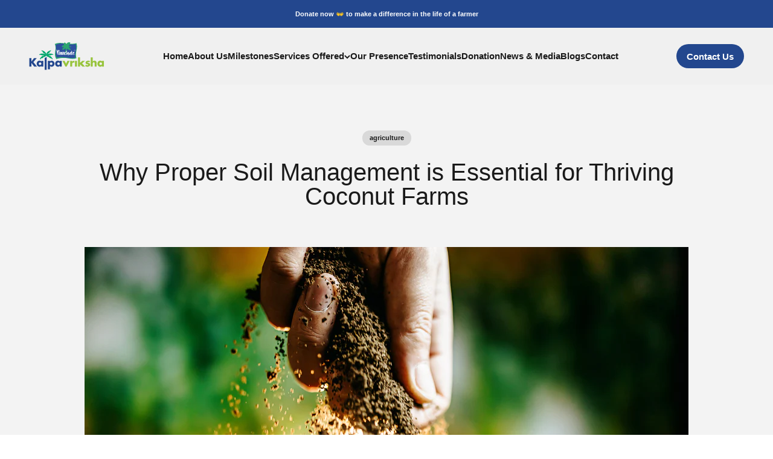

--- FILE ---
content_type: text/css
request_url: https://parachutekalpavriksha.org/cdn/shop/t/8/assets/custom-jtpl.css?v=59176366683237324781699349017
body_size: 2024
content:
.panel-list__wrapper .panel{display:block}.tab_amount_section input[value=other]+label{width:100%;grid-column:1/ 3}#donate-popup.zt-overlay{margin-top:0}.prose.custom_jtpl_new_donation{bottom:-37px!important;position:absolute;width:500px!important;z-index:9;left:50%;transform:translate(-50%);background-color:#fff!important;border-radius:30px 20px 30px 30px;margin:0!important;box-shadow:0 4px 30px #00000026!important;padding-top:30px;padding-bottom:30px}.prose.custom_jtpl_new_donation p{margin-top:-24px}div#tab_preview_1{margin-top:0}.donation-icon img{margin-block:16px!important}.custom_jtpl_new_donationp .h1{line-height:12px!important;margin-bottom:0!important;padding:0!important}.panel,#preview_container.fontpreview{border-radius:30px 20px 30px 30px;padding-top:0!important}.prose.custom_jtpl_new_donation p.h1{margin-bottom:0;margin-top:0}.tab_amount_section [for=click_tab_1]{width:100%;grid-column:1/ 3}.tab_amount_section label{margin:0!important}.panel input[type=number]{height:45px;cursor:pointer;border:.76px solid #D0D0D0!important;border-radius:12.23px!important;color:#6f6f6f;font-weight:600;width:100%!important;padding:12px!important;margin-bottom:0!important}#preview_container.fontpreview{box-shadow:none;margin-bottom:0;padding-bottom:0}.price-slider{padding:0!important}.price-slider{background:transparent!important}form[name=tabform]{display:none!important}div#preview_container,div#tab_preview_0{margin-top:0}.easy_donation_ztpl{display:none}.panel{padding-top:0;margin-top:0!important}.container_for_dektop p.h1{word-wrap:break-word;color:#23478e;font-family:Poppins;font-weight:700;font-size:24.45px;line-height:36.68px;margin-bottom:15px}.container_for_dektop .prose img{display:flex!important;gap:3px;padding:0;flex-direction:column;text-align:center;align-items:center;margin:0 auto}.container_for_dektop p{color:#616161;font-size:12.23px;line-height:19.87px;font-weight:400}.custom-donate-title-jtpl,.custom-donate-description-jtpl,.easy_donation_title,.easy_donation_ztpl #ztpl-product-image{display:none!important}.js [reveal-js],.js [reveal-on-scroll=true]{opacity:1!important}.custom-blog-post-jtpl{display:flex;justify-content:space-between;align-items:center}.el-video-wrapper .swiper-slide img,.main-section-jtpl .swiper-slide img{object-fit:cover}.custom-blog-post-jtpl h2{font-weight:700;font-size:18px;line-height:1.2;padding-top:20px;font-family:var(--heading-font-family);font-weight:var(--heading-font-weight)}.custom-blog-post-jtpl li{padding:20px}.price-slider:hover{background-color:#fff!important}.accordion h3{display:none}.accordion:after{content:none!important}.display_description{width:64%!important;margin-bottom:35px!important}input.btn.button.frontbutton{background:#23478e;margin:30px auto 0;width:46%;text-align:center;display:grid}.tab_amount_section input[type=radio]:checked+label{background-color:#98c43d!important;border-color:#a7cb5b!important;color:#fff}.custom-blog-post-jtpl p{padding-top:10px}.custom-blog-post-jtpl li.swiper-slide{border-radius:8px;background:#fff;height:inherit;padding:0;margin:20px;box-shadow:0 3px 10px #0003;border:10px solid #fff;display:flex;flex-direction:column;justify-content:space-between;width:416px!important}.custom_video_popop_jtpl{overflow:hidden}.card--product+.card-information .price{justify-content:center!important}.narrow-container{max-width:1270px;margin:0 0 0 auto}.slick-slider .slick-list{padding-left:0!important}.main-section-jtpl.section{padding-top:0}.custom_text_section_jtpl li{padding-left:0!important;margin:10px 0}.custom-blog-post-jtpl .slick-track{display:flex!important}span.custom-learn-more-jtpl{border:2px solid #23478e;padding:8px 25px;border-radius:50px;color:#23478e;font-weight:600}h3.custom-title-jtpl{color:#23478e;font-family:var(--heading-font-family);font-weight:var(--heading-font-weight)}.video_title_jtpl{font-size:20px;font-family:var(--heading-font-family);font-weight:var(--heading-font-weight);padding:20px}span.el-video__play-icon svg{width:75px!important;height:75px!important}.custom_our_services .rich-text__wrapper,.custom_video_section .rich-text__wrapper{max-width:650px;width:100%}.el-video-wrapper .swiper-slide{height:auto;margin:20px;max-width:416px!important}.tab_amount_section{position:relative;display:grid;grid-template-columns:repeat(2,1fr);gap:0;grid-gap:10px;grid-column-gap:10px;margin-bottom:10px!important}.tab_amount_section label{border:.76px solid #D0D0D0!important;border-radius:12.23px!important;color:#6f6f6f;font-weight:600;height:50px;display:flex!important;align-items:center}.panel input[type=number]{height:45px;cursor:pointer;border:.76px solid #D0D0D0!important;border-radius:12.23px!important;color:#6f6f6f;font-weight:600;width:100%!important;padding:12px!important;margin-bottom:22px!important;margin:0 5px;height:50px!important}.panel input[type=number]{height:45px;cursor:pointer;border:.76px solid #D0D0D0!important;border-radius:12.23px!important;color:#6f6f6f;font-weight:600;width:100%!important;padding:12px!important;margin-bottom:22px!important}.el-video-container{margin:20px auto;width:100%;font-family:Helvetica,Arial,sans-serif;outline:9px solid #fff;border-radius:8px;background:#fff}img.el-video__bg,.el-video.el-video-body-js{border-radius:8px}.el-video-wrapper{display:flex;padding-top:3.5rem;position:relative}.custom_our_services{padding:3.5rem 0}.custom_slider_image_jtpl a{display:flex;flex-direction:column}.el-video,.el-video-popup__box{position:relative;width:100%;height:320px;padding-bottom:56.25%;background-color:#000}.custom_video_section .rich-text__wrapper{padding-top:3.5rem}.el-video__link{position:absolute;top:0;left:0;width:100%;height:100%}.el-video__bg,.el-video iframe,.el-video-popup__box iframe{position:absolute;top:0;left:0;width:100%;height:100%;border:none}.el-video__play-icon{position:absolute;top:50%;left:50%;z-index:1;padding:0;width:100px;height:50px;border:none;background-color:transparent;transform:translate(-50%,-50%);cursor:pointer;display:inline-block;color:#fff;font-size:20px;border-radius:6px;border:rgba(110,50,92,.1);transition:all .1s ease .1s;display:block;text-align:center;line-height:50px}.el-video__button{position:absolute;top:0%;right:0;z-index:1;padding:0;width:30px;height:30px;border:none;border-radius:50%;background-color:transparent;transform:translate(50%,-50%);cursor:pointer;display:none;background:#f00c;line-height:30px;text-align:center;color:#fff;font-size:30px;border:rgba(255,0,0,.1);transition:all .1s ease .1s}.el-video__button:hover{box-shadow:0 0 10px 1px #0000001a;cursor:pointer}.el-video__button:focus{outline:none;box-shadow:0 0 10px 1px #0000001a}.el-video__button:before{content:"";width:20px;height:2px;background:#fff;transform:rotate(45deg);position:absolute;left:0;right:0;top:0;bottom:0;margin:auto}.el-video__button:after{content:"";width:20px;height:2px;background:#fff;transform:rotate(-45deg);position:absolute;left:0;right:0;top:0;bottom:0;margin:auto}.el-video-overlay_popup{display:none;position:fixed;z-index:1000;top:0;left:0;right:0;margin:auto;width:100%;max-width:100%;height:100%;background:#000000b3}.el-video-popup{display:none;position:absolute;z-index:1000;width:90%;max-width:800px;padding:15px;top:58%;left:50%;transform:translate(-50%,-50%)}.main-section-jtpl.section img{width:100%}.el-video-wrapper .swiper-slide img,.main-section-jtpl .swiper-slide img{display:block;aspect-ratio:3/2}.el-video-wrapper,.main-section-jtpl{padding-right:0}.header__wrapper{display:grid;grid-template-columns:auto;justify-content:space-between}label[for=click_tab_0]{grid-column:1 / span 2!important}.custom-donate-description-jtpl{color:#616161;font-size:12.23px;line-height:19.87px;font-weight:400}.custom-donate-button-jtpl{background:#23478e;color:#fff;border-radius:24px;width:fit-content;text-align:center;height:40px;line-height:normal;padding:11px 17px;font-weight:700;display:flex;align-items:center}.panel input[type=number]:focus{outline:none}.custom_video_section span.swiper-button-prev{left:44px}.el-video-container:focus{outline:9px solid #fff!important}.custom-blog-post-jtpl .swiper-button-next,.custom-blog-post-jtpl .swiper-button-prev{position:absolute;top:50%;width:40px;height:40px;margin-top:-77px;z-index:10;cursor:pointer;-moz-background-size:27px 44px;-webkit-background-size:27px 44px;background-size:27px 44px;background-position:center;background-repeat:no-repeat;right:12px}.custom_video_section .swiper-button-next,.custom_video_section .swiper-button-prev{position:absolute;top:50%;width:40px;height:40px;margin-top:-69px;z-index:10;cursor:pointer;-moz-background-size:27px 44px;-webkit-background-size:27px 44px;background-size:27px 44px;background-position:center;background-repeat:no-repeat;right:12px}.el-video-wrapper .slick-next.slick-arrow,.el-video-wrapper .slick-prev.slick-arrow{display:block!important}.el-video-wrapper .slick-next.slick-arrow,.el-video-wrapper .slick-prev.slick-arrow,.main-section-jtpl .slick-next.slick-arrow,.main-section-jtpl .slick-prev.slick-arrow{height:40px;width:40px;top:46%;position:absolute;z-index:9}.main-section-jtpl .slick-next.slick-arrow,.main-section-jtpl .slick-prev.slick-arrow{height:40px;width:40px;top:50%;position:absolute;z-index:9}.el-video-wrapper .slick-next.slick-arrow{right:0}.custom-blog-post-jtpl .slick-next.slick-arrow,.custom-blog-post-jtpl .slick-prev.slick-arrow{height:40px!important;width:40px!important;top:50%;position:absolute;z-index:9}.custom-blog-post-jtpl .slick-arrow img{width:auto!important}.custom-blog-post-jtpl .slick-next.slick-arrow{right:0}#preview_container.accordion:after{bottom:30px!important}.custom-blog-post-jtpl .swiper-button-next,.custom-blog-post-jtpl .swiper-button-prev,.custom_video_section .swiper-button-next,.custom_video_section .swiper-button-prev{display:none}#shopify-section-template--21471825822015__d9d6c186-d139-422d-8dba-dcbe8ebd42da{overflow:hidden}.custom_feature_slider .v-stack.gap-4.text-center{text-align:left!important}.custom_feature_slider button.button.button--lg.button--outline{border:2px solid #23478e;padding:9px 25px;border-radius:50px;color:#23478e;font-weight:600;box-shadow:none;display:flex;align-items:center;line-height:inherit}.custom_text_section_jtpl_fearture{margin:6px 0!important;padding:20px 0}.custom_feature_slider a.button.button--lg.button--outline{border:2px solid #23478e;padding:9px 25px;border-radius:50px;color:#23478e;font-weight:600;box-shadow:none;display:flex;align-items:center;line-height:inherit;width:fit-content}@media only screen and (max-width:1000px) and (max-height: 640px) and (orientation: landscape){.el-video-popup{width:70%}}@media screen and (min-width: 1150px){.header__link-list{gap:20px}}@media screen and (max-width: 1150px){.donation_image_wraper img{height:540px}.donation-icon img{height:100%!important}}@media screen and (max-width: 1280px){.custom-blog-post-jtpl li.swiper-slide{width:30%!important}}@media only screen and (max-width:768px){.el-video-wrapper{padding-top:30px}.custom-blog-post-jtpl .swiper-button-next,.custom-blog-post-jtpl .swiper-button-prev,.custom_video_section .swiper-button-next,.custom_video_section .swiper-button-prev{display:block}.custom-blog-post-jtpl,.custom_video_section{padding-left:20px;padding-right:20px}.custom_our_services{padding-top:30px;padding-bottom:0!important}.el-video-wrapper .swiper-slide{height:inherit;max-width:100%!important;margin:20px 0}.custom_video_section span.swiper-button-next{right:-8px!important}.custom_video_section span.swiper-button-prev{left:-13px}.custom-blog-post-jtpl .swiper-button-next,.custom-blog-post-jtpl .swiper-button-prev,.custom_video_section .swiper-button-next,.custom_video_section .swiper-button-prev{top:46%}.custom_video_section .swiper-button-next,.custom_video_section .swiper-button-prev{top:42%;margin-top:0!important}.shopify-section.index-section+.shopify-section{overflow:hidden}.el-video-wrapper{overflow:inherit}.el-video-container{margin:20px auto;width:100%;font-family:Helvetica,Arial,sans-serif;outline:none;border-radius:8px;background:#fff;border:9px solid #fff}.custom-blog-post-jtpl li.swiper-slide{margin:20px 0}.panel{padding:0!important}.el-video-wrapper .slick-next.slick-arrow,.el-video-wrapper .slick-prev.slick-arrow{display:block!important}.prose.custom_jtpl_new_donation{bottom:-18px!important;position:absolute;width:91%!important;z-index:9;left:50%;transform:translate(-50%);background-color:#fff!important;border-radius:30px 20px 30px 30px;margin:0!important;box-shadow:0 4px 30px #00000026!important}.panel{padding:0 15px 16px 14px!important}.custom-donation-banner-image img{height:540px}.main-section-jtpl .slick-next.slick-arrow,.main-section-jtpl .slick-prev.slick-arrow{display:block!important}.custom_video_section .swiper-button-next,.custom_video_section .swiper-button-prev{top:42%}.el-video-wrapper .slick-prev.slick-arrow{position:absolute;top:50%;left:9px;z-index:9}.slick-arrow{cursor:pointer}.main-section-jtpl .slick-prev.slick-arrow{position:absolute;top:28%;left:9px;z-index:9}.el-video-wrapper .slick-next.slick-arrow{position:absolute;top:50%;right:9px;z-index:9}.main-section-jtpl .slick-next.slick-arrow{position:absolute;top:28%;right:9px;z-index:9}.el-video-wrapper,.main-section-jtpl{padding-left:20px}.custom_heading_section{padding:0 20px}.article-banner__content.text-custom h1{font-size:24px;width:100%}.header__wrapper{display:grid;grid-template-columns:1fr 1fr auto;align-items:center}.custom-donate-button-jtpl{background:#23478e;color:#fff;border-radius:24px;width:fit-content;text-align:center;height:35px;line-height:normal;padding:9px 17px;font-weight:700;font-size:12px}.el-video-wrapper,.main-section-jtpl{padding-left:0}.custom-blog-post-jtpl li.swiper-slide{width:100%!important;height:auto}}
/*# sourceMappingURL=/cdn/shop/t/8/assets/custom-jtpl.css.map?v=59176366683237324781699349017 */


--- FILE ---
content_type: image/svg+xml
request_url: https://parachutekalpavriksha.org/cdn/shop/files/Frame.svg?v=1689230554&width=141
body_size: 5214
content:
<svg width="141" height="52" viewBox="0 0 141 52" fill="none" xmlns="http://www.w3.org/2000/svg">
<g clip-path="url(#clip0_357_8)">
<path d="M69.1951 40.2306L71.7344 34.7792H75.9491L70.3993 45.4199H67.991L62.415 34.7792H66.6297L69.1951 40.2306Z" fill="#98C43D"/>
<path d="M80.6349 36.509H80.6872C81.0537 35.88 81.5249 35.4082 82.127 35.0937C82.7291 34.7792 83.3836 34.6482 84.1165 34.6482L84.8495 34.6219V38.265C84.7972 38.2388 84.7448 38.2388 84.6925 38.2126C84.6401 38.1863 84.5878 38.1601 84.5354 38.1601C84.326 38.0815 84.1166 38.0291 83.9071 38.0029C83.6977 37.9767 83.4883 37.9505 83.2527 37.9505C82.2056 37.9505 81.4987 38.265 81.1584 38.8678C80.8181 39.4706 80.6349 40.2568 80.6349 41.1479V45.42H76.8652V34.7792H80.6349V36.509Z" fill="#98C43D"/>
<path d="M89.7189 45.4199H85.9492V34.7792H89.7189V45.4199Z" fill="#98C43D"/>
<path d="M95.4524 38.6057L99.3791 34.7792H104.536L99.2221 39.7065L104.877 45.42H99.5886L95.4786 41.0955V45.42H91.709V28.2008H95.4786V38.6057H95.4524Z" fill="#98C43D"/>
<path d="M113.986 35.0937L112.73 37.5049C112.572 37.4263 112.389 37.3477 112.18 37.2691C111.97 37.1904 111.787 37.138 111.578 37.1118C111.421 37.0856 111.29 37.0594 111.133 37.0332C110.976 37.007 110.845 37.007 110.714 37.007C110.635 37.007 110.583 37.007 110.504 37.007C110.426 37.007 110.347 37.0332 110.295 37.0594C110.112 37.1118 109.928 37.1642 109.771 37.2691C109.614 37.3739 109.536 37.5311 109.536 37.7146C109.536 37.9505 109.641 38.1339 109.824 38.2388C110.033 38.3436 110.243 38.4485 110.504 38.5009C110.635 38.5533 110.766 38.5795 110.897 38.6057C111.028 38.6319 111.133 38.6319 111.237 38.6581C112.127 38.8416 112.86 39.1561 113.436 39.6279C114.012 40.0996 114.326 40.8335 114.326 41.8032C114.326 43.166 113.829 44.1358 112.834 44.7648C111.839 45.3676 110.74 45.7083 109.536 45.7607C109.483 45.7607 109.457 45.7607 109.431 45.7607C109.405 45.7607 109.353 45.7607 109.326 45.7607C108.567 45.7607 107.834 45.6559 107.101 45.4462C106.368 45.2365 105.688 44.9482 105.033 44.5551L106.394 41.908C106.63 42.0915 106.892 42.2487 107.206 42.406C107.52 42.5632 107.808 42.6681 108.148 42.7991C108.358 42.8777 108.593 42.9302 108.803 42.9564C109.012 43.0088 109.222 43.0088 109.405 43.0088C109.457 43.0088 109.51 43.0088 109.588 43.0088C109.641 43.0088 109.719 42.9826 109.798 42.9826C110.007 42.9302 110.19 42.8515 110.347 42.7205C110.504 42.5894 110.583 42.4322 110.583 42.1963C110.583 41.8818 110.426 41.6721 110.138 41.5411C109.85 41.41 109.51 41.3052 109.091 41.2266C108.934 41.2004 108.803 41.1742 108.646 41.1218C108.489 41.0955 108.358 41.0431 108.201 41.0169C107.599 40.8597 107.075 40.5976 106.578 40.2307C106.08 39.8637 105.845 39.1823 105.845 38.2388C105.845 36.9546 106.316 36.011 107.285 35.4082C108.227 34.8054 109.274 34.4909 110.426 34.4647C110.452 34.4647 110.478 34.4647 110.504 34.4647C110.531 34.4647 110.531 34.4647 110.557 34.4647C111.159 34.4647 111.761 34.5171 112.337 34.622C112.86 34.7006 113.436 34.8841 113.986 35.0937Z" fill="#98C43D"/>
<path d="M119.09 28.2008V36.1159H119.143C119.588 35.5393 120.085 35.1199 120.635 34.8578C121.185 34.5695 121.813 34.4385 122.546 34.4385C123.907 34.4385 124.902 34.8578 125.556 35.6703C126.211 36.4828 126.551 37.5836 126.551 38.9202V45.42H122.781V39.9685C122.781 39.9161 122.781 39.8899 122.781 39.8637C122.781 39.2609 122.677 38.7105 122.493 38.2126C122.284 37.7146 121.839 37.4525 121.106 37.4525C120.399 37.4525 119.876 37.7146 119.588 38.2126C119.3 38.7105 119.143 39.2609 119.143 39.8637C119.143 39.8899 119.143 39.9161 119.143 39.9423C119.143 39.9685 119.143 39.9686 119.143 39.9948V45.42H115.373V28.2008H119.09Z" fill="#98C43D"/>
<path d="M140.215 45.42H136.446V44.2406H136.393C136.079 44.7386 135.686 45.1055 135.163 45.3414C134.639 45.5773 134.09 45.7083 133.514 45.7345C133.461 45.7608 133.409 45.7608 133.357 45.7608C133.304 45.7608 133.252 45.7608 133.2 45.7608C131.629 45.7608 130.346 45.1842 129.325 44.0572C128.33 42.9302 127.833 41.6198 127.833 40.0734C127.833 38.5533 128.33 37.2167 129.325 36.0897C130.32 34.9627 131.603 34.4124 133.173 34.4124C133.252 34.4124 133.304 34.4124 133.383 34.4124C133.461 34.4124 133.514 34.4124 133.592 34.4386C134.142 34.491 134.665 34.622 135.189 34.8317C135.713 35.0676 136.131 35.3821 136.472 35.8014V34.7531H140.241V45.42H140.215ZM132.362 38.4223C131.943 38.8941 131.707 39.4706 131.707 40.0997C131.707 40.7811 131.917 41.3577 132.362 41.8032C132.781 42.2488 133.383 42.4847 134.142 42.4847C134.927 42.4847 135.503 42.2488 135.922 41.8032C136.341 41.3577 136.55 40.7811 136.55 40.0997C136.55 39.4444 136.341 38.8941 135.922 38.3961C135.503 37.9243 134.901 37.6885 134.142 37.6885C133.383 37.7147 132.807 37.9505 132.362 38.4223Z" fill="#98C43D"/>
<path d="M9.22106 29.7472H14.2472L8.04305 37.1643L14.8232 45.3938H9.56137L4.32577 38.6058H4.27341V45.3938H0.21582V29.7472H4.27341V36.1946H4.32577L9.22106 29.7472Z" fill="#23478E"/>
<path d="M32.9122 51.5792H29.1426V29.4328L32.9122 27.4147V51.5792Z" fill="#23478E"/>
<path d="M26.6302 45.3939H22.8606V44.2145H22.8083C22.4941 44.7125 22.1015 45.0794 21.5779 45.3153C21.0543 45.5512 20.5046 45.6822 19.9287 45.7084C19.8763 45.7346 19.824 45.7346 19.7716 45.7346C19.7193 45.7346 19.6669 45.7346 19.6145 45.7346C18.0439 45.7346 16.7611 45.158 15.7402 44.0311C14.7454 42.9041 14.248 41.5936 14.248 40.0473C14.248 38.5272 14.7454 37.1906 15.7402 36.0636C16.735 34.9366 18.0177 34.3862 19.5884 34.3862C19.6669 34.3862 19.7193 34.3862 19.7978 34.3862C19.8763 34.3862 19.9287 34.3862 20.0072 34.4124C20.5569 34.4649 21.0805 34.5959 21.6041 34.8056C22.1276 35.0415 22.5465 35.356 22.8868 35.7753V34.7269H26.6564V45.3939H26.6302ZM18.7768 38.4224C18.358 38.8941 18.1224 39.4707 18.1224 40.0997C18.1224 40.7812 18.3318 41.3578 18.7768 41.8033C19.1957 42.2489 19.7978 42.4847 20.5569 42.4847C21.3423 42.4847 21.9182 42.2489 22.3371 41.8033C22.7559 41.3578 22.9653 40.7812 22.9653 40.0997C22.9653 39.4445 22.7559 38.8941 22.3371 38.3962C21.9182 37.9244 21.3161 37.6885 20.5569 37.6885C19.7978 37.6885 19.1957 37.9506 18.7768 38.4224Z" fill="#23478E"/>
<path d="M61.1312 45.3939H57.3616V44.2145H57.3092C56.9951 44.7125 56.6024 45.0794 56.0789 45.3153C55.5553 45.5512 55.0056 45.6822 54.4297 45.7084C54.3773 45.7346 54.3249 45.7346 54.2726 45.7346C54.2202 45.7346 54.1679 45.7346 54.1155 45.7346C52.5448 45.7346 51.2621 45.158 50.2412 44.0311C49.2464 42.9041 48.749 41.5936 48.749 40.0473C48.749 38.5272 49.2464 37.1906 50.2412 36.0636C51.2359 34.9366 52.5187 34.3862 54.0893 34.3862C54.1679 34.3862 54.2202 34.3862 54.2988 34.3862C54.3773 34.3862 54.4297 34.3862 54.5082 34.4124C55.0579 34.4649 55.5815 34.5959 56.105 34.8056C56.6286 35.0415 57.0475 35.356 57.3878 35.7753V34.7269H61.1574V45.3939H61.1312ZM53.304 38.4224C52.8852 38.8941 52.6495 39.4707 52.6495 40.0997C52.6495 40.7812 52.859 41.3578 53.304 41.8033C53.7228 42.2489 54.3249 42.4847 55.0841 42.4847C55.8694 42.4847 56.4454 42.2489 56.8642 41.8033C57.2831 41.3578 57.4925 40.7812 57.4925 40.0997C57.4925 39.4445 57.2831 38.8941 56.8642 38.3962C56.4454 37.9244 55.8433 37.6885 55.0841 37.6885C54.3249 37.6885 53.7228 37.9506 53.304 38.4224Z" fill="#23478E"/>
<path d="M39.0372 35.9587H39.0896C39.4037 35.487 39.8226 35.0938 40.3723 34.8579C40.922 34.5959 41.4718 34.4648 42.0477 34.4386C42.1 34.4386 42.1262 34.4386 42.1786 34.4386C42.2309 34.4386 42.2571 34.4386 42.3095 34.4386C43.9063 34.4386 45.189 35.0152 46.1838 36.1422C47.1786 37.2954 47.676 38.6058 47.676 40.1259C47.676 41.6722 47.1786 42.9827 46.1838 44.0834C45.189 45.1842 43.9063 45.7346 42.3356 45.7346C42.2833 45.7346 42.2309 45.7346 42.1786 45.7346C42.1262 45.7346 42.0739 45.7346 42.0215 45.7346C41.4718 45.6822 40.922 45.5773 40.3985 45.3415C39.8749 45.1318 39.4037 44.8173 39.0372 44.3717V50.688H35.2676V34.7269H39.0372V35.9587ZM39.5608 38.4223C39.1419 38.8941 38.9063 39.4707 38.9063 40.0997C38.9063 40.7811 39.1157 41.3315 39.5608 41.8033C39.9796 42.2488 40.5817 42.4847 41.3409 42.4847C42.1262 42.4847 42.7021 42.2488 43.121 41.8033C43.5398 41.3577 43.7493 40.7811 43.7493 40.0997C43.7493 39.4445 43.5398 38.8941 43.121 38.3961C42.7021 37.9244 42.1 37.6885 41.3409 37.6885C40.5817 37.6885 39.9796 37.9506 39.5608 38.4223Z" fill="#23478E"/>
<path d="M26.7865 26.7332L28.2001 27.8078L32.2054 25.3966C32.2054 25.3966 28.0954 23.4309 24.7185 25.8421C24.7185 25.8421 20.7918 28.2533 20.085 32.0798L22.4933 30.8218V29.3017L23.3834 30.3762L27.0483 28.4106L26.7865 26.7332Z" fill="#00A76D"/>
<path d="M26.9702 23.0639L27.4414 24.7937L32.0749 25.3441C32.0749 25.3441 30.033 21.2817 25.8707 21.1245C25.8707 21.1245 21.2895 20.6265 18.3838 23.2212L21.0539 23.693L21.9702 22.4874L22.0225 23.8764L26.1325 24.5841L26.9702 23.0639Z" fill="#00A76D"/>
<path d="M29.6141 20.4693L28.9073 22.1204L32.1795 25.4489C32.1795 25.4489 33.1219 20.9934 29.9806 18.2677C29.9806 18.2677 26.7083 15.0178 22.834 15.2275L24.6141 17.2718L26.0801 16.9049L25.2424 18.0318L28.0172 21.1245L29.6141 20.4693Z" fill="#00A76D"/>
<path d="M37.5985 26.7332L36.1849 27.8078L32.1797 25.3966C32.1797 25.3966 36.2896 23.4309 39.6666 25.8421C39.6666 25.8421 43.5933 28.2533 44.3001 32.0798L41.8917 30.8218V29.3017L41.0017 30.3762L37.3368 28.4106L37.5985 26.7332Z" fill="#00A76D"/>
<path d="M37.4407 23.0639L36.9694 24.7937L32.3359 25.3441C32.3359 25.3441 34.3778 21.2817 38.5401 21.1245C38.5401 21.1245 43.1213 20.6265 46.027 23.2212L43.3569 23.693L42.4407 22.4874L42.3883 23.8764L38.3045 24.5578L37.4407 23.0639Z" fill="#00A76D"/>
<path d="M34.7712 20.4693L35.478 22.1204L32.2058 25.4489C32.2058 25.4489 31.2634 20.9934 34.4047 18.2677C34.4047 18.2677 37.677 15.0178 41.5513 15.2275L39.7712 17.2718L38.3052 16.9049L39.1429 18.0318L36.3681 21.1245L34.7712 20.4693Z" fill="#00A76D"/>
<path fill-rule="evenodd" clip-rule="evenodd" d="M48.1738 3.25013C50.6869 1.73002 55.2681 1.20585 58.1215 1.20585C60.5298 1.20585 62.9906 1.41552 65.3728 1.83486C65.6084 1.41552 66.2105 0.367167 66.7079 0.367167C67.2576 0.367167 69.5613 2.69975 70.0586 3.1453C70.844 1.31068 72.755 0.000244141 74.7445 0.000244141C75.5299 0.000244141 76.289 0.183706 77.022 0.445793C76.9958 1.25827 76.9435 2.14936 76.5246 2.857L78.1477 2.88321C81.6817 2.88321 85.2943 2.62112 88.7236 1.67761C89.2471 3.7481 89.6922 5.94964 89.6922 8.07255C89.6922 12.8688 87.8073 17.1408 87.8073 21.9632C87.8073 23.8764 87.9644 28.0961 88.7236 29.7734C86.6817 30.6121 84.3257 30.979 82.1267 30.979C76.6031 30.979 71.2628 29.2755 65.6869 29.2755C60.9487 29.2755 55.4513 29.7472 50.9749 31.3722C49.2995 28.9609 48.488 25.4228 48.488 22.5398C48.488 18.5036 49.6398 14.6247 49.6398 10.5362C49.6398 8.38705 49.1686 5.18958 48.1738 3.25013Z" fill="#2BA56F" stroke="#2BA56F" stroke-width="0.00516202" stroke-miterlimit="3.8637"/>
<path fill-rule="evenodd" clip-rule="evenodd" d="M49.7441 4.97995C52.4667 2.98808 57.5714 2.22803 60.8698 2.22803C62.2834 2.22803 63.7232 2.33286 65.1368 2.51632C64.9536 2.83083 64.8489 3.25017 64.8489 3.61709C64.8489 4.2461 65.1368 4.77028 65.6604 5.1372C64.43 5.11099 61.2886 6.44764 61.2886 7.86292C61.2886 8.46572 61.5504 9.25198 62.3358 9.25198C63.0426 9.25198 63.6708 8.78022 64.3777 8.78022H65.2153C64.6133 10.6935 62.1525 11.1128 62.1525 13.2357L63.0426 14.3365C64.1159 14.3365 67.5714 11.7418 68.7232 11.1652C68.4091 13.6813 68.0426 16.1973 68.0426 18.7134C68.0426 20.7052 68.1735 22.7757 68.8017 24.689C68.985 24.7676 68.985 24.1124 69.0112 23.9289L69.0635 22.4088L69.2468 20.8363C69.5085 19.2375 70.7651 13.1571 71.3672 11.8991C72.5714 12.8426 75.0321 14.5986 76.6028 14.5986C77.1787 14.5986 77.7284 14.5199 78.2782 14.3103C77.7546 12.3708 75.608 10.7197 74.3253 9.27819C74.9274 8.7016 76.9693 8.72781 77.8855 8.72781C78.3305 8.72781 78.9326 8.80643 78.9326 8.15121C78.9326 6.99803 74.5347 7.33874 73.7232 7.57462C77.7284 3.40742 71.4981 3.95781 81.5242 3.95781C83.4614 3.95781 85.451 3.69572 87.3881 3.43363C87.9117 5.74 88.2782 8.125 88.2782 10.4838C88.2782 14.9655 86.3934 19.2375 86.3934 23.7716C86.3934 25.3704 86.3672 27.1526 86.9431 28.6465C84.9012 29.4065 82.3096 29.59 80.1368 29.59C73.697 29.59 67.3881 27.703 60.8698 27.703C57.807 27.703 54.6133 27.9388 51.6551 28.8299C50.3724 26.576 50.0059 22.304 50.0059 19.7355C50.0059 17.2719 50.4771 14.8345 50.4771 12.3446C50.5033 9.82857 50.3462 7.46978 49.7441 4.97995Z" fill="#2E4F9E" stroke="#2E4F9E" stroke-width="0.00774391" stroke-miterlimit="3.8637"/>
<path fill-rule="evenodd" clip-rule="evenodd" d="M51.6025 14.1006C51.6025 15.3848 52.5188 23.5882 53.7753 23.5882C54.168 23.5882 53.7753 21.0459 53.7753 20.5742C53.7753 19.9976 54.5345 15.4634 55.2675 15.4634C55.5292 15.4634 55.5292 16.2759 55.5292 16.3808C55.5292 17.8747 54.6392 18.5037 54.168 19.7355C55.7648 19.5258 56.8643 17.1408 56.8643 15.6731C56.8643 15.2538 56.4978 14.2316 55.9743 14.2316C54.613 14.2316 54.2465 15.6469 53.7753 16.6428L53.6968 16.7739C53.6444 16.7739 52.702 13.6026 51.6025 13.6812V14.1006Z" fill="white"/>
<path fill-rule="evenodd" clip-rule="evenodd" d="M56.2886 21.6749C56.2886 21.7535 56.3409 22.2777 56.4195 22.2777C57.3619 22.2777 57.8331 19.7092 57.8331 19.0016L57.8069 18.7657C56.8907 18.7657 56.2886 20.8886 56.2886 21.6749ZM57.8069 22.0418L57.7022 22.2252L57.2048 22.9329C56.8907 23.326 56.1315 23.5619 55.6341 23.5619C55.3462 23.5619 55.0059 22.4087 55.0059 22.199C55.0059 20.7051 56.3671 17.927 58.121 17.927C58.5137 17.927 59.2467 17.9794 59.2467 18.556C59.2467 20.2072 59.4038 22.4611 59.2729 24.0336C58.4614 24.1123 58.0687 22.0418 57.8069 22.0418Z" fill="white"/>
<path fill-rule="evenodd" clip-rule="evenodd" d="M59.9024 23.1689C59.9024 23.4572 60.2951 23.7455 60.583 23.7455C61.2898 23.7455 61.2375 23.2737 61.2375 22.6971C61.2375 20.548 61.8919 19.4734 63.2008 17.9533L63.227 17.8747L62.9914 17.8223C62.2584 17.8223 61.4731 18.5299 61.0804 19.0803C60.871 18.8444 60.3998 18.0319 60.0595 18.0319L59.7715 18.294C59.7453 19.8403 59.9024 21.5177 59.9024 23.1689Z" fill="white"/>
<path fill-rule="evenodd" clip-rule="evenodd" d="M63.0179 21.806C63.0179 21.8584 63.0702 22.3039 63.1226 22.3039C64.065 22.3039 64.5624 19.7617 64.5624 19.0278L64.5362 18.7919C63.5676 18.7657 63.0179 20.9935 63.0179 21.806ZM64.51 22.0418L64.4053 22.2253L63.8818 22.9329C63.5676 23.3261 62.8085 23.5357 62.3111 23.5357C62.0231 23.5357 61.709 22.3825 61.709 22.1729C61.709 20.6528 63.1488 17.8746 64.8765 17.8746C65.2692 17.8746 66.0022 17.9271 66.0022 18.5036C66.0022 20.1024 66.1069 22.4612 65.9498 23.9813C65.1645 24.1123 64.7718 22.0418 64.51 22.0418Z" fill="white"/>
<path fill-rule="evenodd" clip-rule="evenodd" d="M68.3306 19.4472C68.3306 19.2376 68.3568 18.661 68.0165 18.661C67.5453 18.661 67.205 21.1246 67.205 21.5702C67.205 21.7798 67.3882 22.7233 67.7024 22.7233C68.4092 22.7233 68.7757 22.1992 69.2207 21.7536L69.273 22.0681C69.273 22.8282 68.3045 23.562 67.5453 23.562C66.2102 23.562 65.9746 22.3826 65.9746 21.2819C65.9746 20.2073 66.9432 17.8485 68.1997 17.8485C68.6186 17.8485 69.1945 18.163 69.1945 18.6348C69.1945 19.1852 68.7495 19.6045 68.2783 19.788L68.3306 19.4472Z" fill="white"/>
<path fill-rule="evenodd" clip-rule="evenodd" d="M69.5623 15.9091C69.5623 17.1409 69.2219 23.5096 70.2429 23.5096C71.1068 23.5096 71.6303 21.9371 71.9968 21.3343C72.4418 21.9633 72.7036 24.5842 73.8031 24.5842C73.9078 24.5842 73.934 24.4793 73.9078 24.4007C73.3057 22.6447 73.5937 21.2032 73.5937 19.3948C73.5937 18.7658 73.6984 18.1106 72.9654 17.9009C71.9968 18.1106 71.6565 21.1246 70.8712 21.9371C70.4261 21.4129 70.7141 17.3768 70.7141 16.4332C70.7141 15.9877 70.112 15.647 69.7193 15.647L69.5623 15.9091Z" fill="white"/>
<path fill-rule="evenodd" clip-rule="evenodd" d="M73.8809 18.5299C73.8809 19.7617 74.0641 21.2294 74.0641 22.5398C74.0641 22.9067 74.6138 23.562 74.9542 23.562C75.7133 23.562 76.551 22.0943 76.7866 21.5439C76.839 22.5922 77.284 24.1648 78.5667 24.1648L78.6191 24.0861C77.7552 22.1991 78.0693 20.6266 78.1479 18.5561V18.2678C77.9908 18.1892 77.6767 17.9795 77.4934 17.9795C77.2055 17.9795 75.818 21.6225 75.3992 22.3039C75.2421 22.3302 75.2683 21.1245 75.2421 20.81C75.1898 19.3948 75.3207 19.1851 73.9594 18.4513C73.9332 18.3988 73.8809 18.5037 73.8809 18.5299Z" fill="white"/>
<path fill-rule="evenodd" clip-rule="evenodd" d="M78.9856 21.2556C78.9856 22.068 78.8809 23.5619 80.0589 23.5619C80.4254 23.5619 81.3154 22.9853 81.3154 22.697C81.3154 22.6446 81.1845 22.697 81.1322 22.7232C80.9751 22.7757 80.8704 22.9067 80.6872 22.9067C80.5301 22.9067 80.373 22.6446 80.3992 22.4874C80.4516 19.6568 79.4306 19.2899 81.6557 19.2899L81.7343 19.1851C81.7343 18.9754 80.661 18.6085 80.6086 18.4774C80.3207 17.8484 80.5301 15.7517 79.3783 15.7517C79.2474 15.7517 79.3259 16.538 79.3259 16.7739C79.3259 18.1367 79.483 18.1891 78.5406 18.1891L78.4358 18.2153C78.3835 18.4512 78.9856 20.0237 78.9856 21.2556Z" fill="white"/>
<path fill-rule="evenodd" clip-rule="evenodd" d="M83.0953 19.7617V19.9452C83.4618 19.9452 83.7236 19.5258 83.7236 19.1589L83.6189 18.923C83.3571 18.923 83.0953 19.552 83.0953 19.7617ZM82.7026 21.1246L82.5979 21.8846C82.5979 22.2253 82.7026 22.933 83.2 22.933C84.0901 22.933 84.9016 21.7798 85.6608 21.7798V22.0681C85.6608 22.4612 83.5927 23.5096 83.0691 23.5096C82.022 23.5096 81.4199 22.7495 81.4199 21.7274C81.4199 20.4694 82.2576 17.8223 83.8283 17.8223C84.3257 17.8223 84.7183 18.6347 84.7183 19.0803C84.7183 20.1286 83.5927 20.9673 82.7026 21.1246Z" fill="white"/>
<path fill-rule="evenodd" clip-rule="evenodd" d="M85.32 16.6168C86.0268 16.6168 86.5766 16.0402 86.5766 15.3587C86.5766 14.6511 86.0007 14.1007 85.32 14.1007C84.6132 14.1007 84.0635 14.6773 84.0635 15.3587C84.0635 16.0402 84.6132 16.6168 85.32 16.6168ZM85.32 16.4595C84.6918 16.4595 84.1944 15.9615 84.1944 15.3325C84.1944 14.7297 84.6918 14.2318 85.32 14.2318C85.9221 14.2318 86.4195 14.7297 86.4195 15.3325C86.4457 15.9615 85.9483 16.4595 85.32 16.4595ZM85.5294 15.4111C85.7912 15.4111 85.9745 15.3063 85.9745 15.018C85.9745 14.887 85.9221 14.7821 85.8174 14.7035C85.7127 14.6511 85.5818 14.6249 85.4771 14.6249H84.8488V16.0402H85.0321V15.3849H85.3462L85.7389 16.0402H85.9483L85.5294 15.4111ZM85.0321 15.2801V14.7821H85.4247C85.608 14.7821 85.7912 14.8083 85.7912 15.018C85.7912 15.3063 85.4771 15.2801 85.2938 15.2801H85.0321Z" fill="white"/>
</g>
<defs>
<clipPath id="clip0_357_8">
<rect width="140" height="51.5789" fill="white" transform="translate(0.216797)"/>
</clipPath>
</defs>
</svg>


--- FILE ---
content_type: image/svg+xml
request_url: https://parachutekalpavriksha.org/cdn/shop/files/Frame_a2ee0262-734e-4a25-b5ad-c9155b880f1f.svg?v=1696048461&width=140
body_size: 5209
content:
<svg width="141" height="52" viewBox="0 0 141 52" fill="none" xmlns="http://www.w3.org/2000/svg">
<g clip-path="url(#clip0_357_8)">
<path d="M69.1951 40.2306L71.7344 34.7792H75.9491L70.3993 45.4199H67.991L62.415 34.7792H66.6297L69.1951 40.2306Z" fill="#98C43D"/>
<path d="M80.6349 36.509H80.6872C81.0537 35.88 81.5249 35.4082 82.127 35.0937C82.7291 34.7792 83.3836 34.6482 84.1165 34.6482L84.8495 34.6219V38.265C84.7972 38.2388 84.7448 38.2388 84.6925 38.2126C84.6401 38.1863 84.5878 38.1601 84.5354 38.1601C84.326 38.0815 84.1166 38.0291 83.9071 38.0029C83.6977 37.9767 83.4883 37.9505 83.2527 37.9505C82.2056 37.9505 81.4987 38.265 81.1584 38.8678C80.8181 39.4706 80.6349 40.2568 80.6349 41.1479V45.42H76.8652V34.7792H80.6349V36.509Z" fill="#98C43D"/>
<path d="M89.7189 45.4199H85.9492V34.7792H89.7189V45.4199Z" fill="#98C43D"/>
<path d="M95.4524 38.6057L99.3791 34.7792H104.536L99.2221 39.7065L104.877 45.42H99.5886L95.4786 41.0955V45.42H91.709V28.2008H95.4786V38.6057H95.4524Z" fill="#98C43D"/>
<path d="M113.986 35.0937L112.73 37.5049C112.572 37.4263 112.389 37.3477 112.18 37.2691C111.97 37.1904 111.787 37.138 111.578 37.1118C111.421 37.0856 111.29 37.0594 111.133 37.0332C110.976 37.007 110.845 37.007 110.714 37.007C110.635 37.007 110.583 37.007 110.504 37.007C110.426 37.007 110.347 37.0332 110.295 37.0594C110.112 37.1118 109.928 37.1642 109.771 37.2691C109.614 37.3739 109.536 37.5311 109.536 37.7146C109.536 37.9505 109.641 38.1339 109.824 38.2388C110.033 38.3436 110.243 38.4485 110.504 38.5009C110.635 38.5533 110.766 38.5795 110.897 38.6057C111.028 38.6319 111.133 38.6319 111.237 38.6581C112.127 38.8416 112.86 39.1561 113.436 39.6279C114.012 40.0996 114.326 40.8335 114.326 41.8032C114.326 43.166 113.829 44.1358 112.834 44.7648C111.839 45.3676 110.74 45.7083 109.536 45.7607C109.483 45.7607 109.457 45.7607 109.431 45.7607C109.405 45.7607 109.353 45.7607 109.326 45.7607C108.567 45.7607 107.834 45.6559 107.101 45.4462C106.368 45.2365 105.688 44.9482 105.033 44.5551L106.394 41.908C106.63 42.0915 106.892 42.2487 107.206 42.406C107.52 42.5632 107.808 42.6681 108.148 42.7991C108.358 42.8777 108.593 42.9302 108.803 42.9564C109.012 43.0088 109.222 43.0088 109.405 43.0088C109.457 43.0088 109.51 43.0088 109.588 43.0088C109.641 43.0088 109.719 42.9826 109.798 42.9826C110.007 42.9302 110.19 42.8515 110.347 42.7205C110.504 42.5894 110.583 42.4322 110.583 42.1963C110.583 41.8818 110.426 41.6721 110.138 41.5411C109.85 41.41 109.51 41.3052 109.091 41.2266C108.934 41.2004 108.803 41.1742 108.646 41.1218C108.489 41.0955 108.358 41.0431 108.201 41.0169C107.599 40.8597 107.075 40.5976 106.578 40.2307C106.08 39.8637 105.845 39.1823 105.845 38.2388C105.845 36.9546 106.316 36.011 107.285 35.4082C108.227 34.8054 109.274 34.4909 110.426 34.4647C110.452 34.4647 110.478 34.4647 110.504 34.4647C110.531 34.4647 110.531 34.4647 110.557 34.4647C111.159 34.4647 111.761 34.5171 112.337 34.622C112.86 34.7006 113.436 34.8841 113.986 35.0937Z" fill="#98C43D"/>
<path d="M119.09 28.2008V36.1159H119.143C119.588 35.5393 120.085 35.1199 120.635 34.8578C121.185 34.5695 121.813 34.4385 122.546 34.4385C123.907 34.4385 124.902 34.8578 125.556 35.6703C126.211 36.4828 126.551 37.5836 126.551 38.9202V45.42H122.781V39.9685C122.781 39.9161 122.781 39.8899 122.781 39.8637C122.781 39.2609 122.677 38.7105 122.493 38.2126C122.284 37.7146 121.839 37.4525 121.106 37.4525C120.399 37.4525 119.876 37.7146 119.588 38.2126C119.3 38.7105 119.143 39.2609 119.143 39.8637C119.143 39.8899 119.143 39.9161 119.143 39.9423C119.143 39.9685 119.143 39.9686 119.143 39.9948V45.42H115.373V28.2008H119.09Z" fill="#98C43D"/>
<path d="M140.215 45.42H136.446V44.2406H136.393C136.079 44.7386 135.686 45.1055 135.163 45.3414C134.639 45.5773 134.09 45.7083 133.514 45.7345C133.461 45.7608 133.409 45.7608 133.357 45.7608C133.304 45.7608 133.252 45.7608 133.2 45.7608C131.629 45.7608 130.346 45.1842 129.325 44.0572C128.33 42.9302 127.833 41.6198 127.833 40.0734C127.833 38.5533 128.33 37.2167 129.325 36.0897C130.32 34.9627 131.603 34.4124 133.173 34.4124C133.252 34.4124 133.304 34.4124 133.383 34.4124C133.461 34.4124 133.514 34.4124 133.592 34.4386C134.142 34.491 134.665 34.622 135.189 34.8317C135.713 35.0676 136.131 35.3821 136.472 35.8014V34.7531H140.241V45.42H140.215ZM132.362 38.4223C131.943 38.8941 131.707 39.4706 131.707 40.0997C131.707 40.7811 131.917 41.3577 132.362 41.8032C132.781 42.2488 133.383 42.4847 134.142 42.4847C134.927 42.4847 135.503 42.2488 135.922 41.8032C136.341 41.3577 136.55 40.7811 136.55 40.0997C136.55 39.4444 136.341 38.8941 135.922 38.3961C135.503 37.9243 134.901 37.6885 134.142 37.6885C133.383 37.7147 132.807 37.9505 132.362 38.4223Z" fill="#98C43D"/>
<path d="M9.22106 29.7472H14.2472L8.04305 37.1643L14.8232 45.3938H9.56137L4.32577 38.6058H4.27341V45.3938H0.21582V29.7472H4.27341V36.1946H4.32577L9.22106 29.7472Z" fill="#23478E"/>
<path d="M32.9122 51.5792H29.1426V29.4328L32.9122 27.4147V51.5792Z" fill="#23478E"/>
<path d="M26.6302 45.3939H22.8606V44.2145H22.8083C22.4941 44.7125 22.1015 45.0794 21.5779 45.3153C21.0543 45.5512 20.5046 45.6822 19.9287 45.7084C19.8763 45.7346 19.824 45.7346 19.7716 45.7346C19.7193 45.7346 19.6669 45.7346 19.6145 45.7346C18.0439 45.7346 16.7611 45.158 15.7402 44.0311C14.7454 42.9041 14.248 41.5936 14.248 40.0473C14.248 38.5272 14.7454 37.1906 15.7402 36.0636C16.735 34.9366 18.0177 34.3862 19.5884 34.3862C19.6669 34.3862 19.7193 34.3862 19.7978 34.3862C19.8763 34.3862 19.9287 34.3862 20.0072 34.4124C20.5569 34.4649 21.0805 34.5959 21.6041 34.8056C22.1276 35.0415 22.5465 35.356 22.8868 35.7753V34.7269H26.6564V45.3939H26.6302ZM18.7768 38.4224C18.358 38.8941 18.1224 39.4707 18.1224 40.0997C18.1224 40.7812 18.3318 41.3578 18.7768 41.8033C19.1957 42.2489 19.7978 42.4847 20.5569 42.4847C21.3423 42.4847 21.9182 42.2489 22.3371 41.8033C22.7559 41.3578 22.9653 40.7812 22.9653 40.0997C22.9653 39.4445 22.7559 38.8941 22.3371 38.3962C21.9182 37.9244 21.3161 37.6885 20.5569 37.6885C19.7978 37.6885 19.1957 37.9506 18.7768 38.4224Z" fill="#23478E"/>
<path d="M61.1312 45.3939H57.3616V44.2145H57.3092C56.9951 44.7125 56.6024 45.0794 56.0789 45.3153C55.5553 45.5512 55.0056 45.6822 54.4297 45.7084C54.3773 45.7346 54.3249 45.7346 54.2726 45.7346C54.2202 45.7346 54.1679 45.7346 54.1155 45.7346C52.5448 45.7346 51.2621 45.158 50.2412 44.0311C49.2464 42.9041 48.749 41.5936 48.749 40.0473C48.749 38.5272 49.2464 37.1906 50.2412 36.0636C51.2359 34.9366 52.5187 34.3862 54.0893 34.3862C54.1679 34.3862 54.2202 34.3862 54.2988 34.3862C54.3773 34.3862 54.4297 34.3862 54.5082 34.4124C55.0579 34.4649 55.5815 34.5959 56.105 34.8056C56.6286 35.0415 57.0475 35.356 57.3878 35.7753V34.7269H61.1574V45.3939H61.1312ZM53.304 38.4224C52.8852 38.8941 52.6495 39.4707 52.6495 40.0997C52.6495 40.7812 52.859 41.3578 53.304 41.8033C53.7228 42.2489 54.3249 42.4847 55.0841 42.4847C55.8694 42.4847 56.4454 42.2489 56.8642 41.8033C57.2831 41.3578 57.4925 40.7812 57.4925 40.0997C57.4925 39.4445 57.2831 38.8941 56.8642 38.3962C56.4454 37.9244 55.8433 37.6885 55.0841 37.6885C54.3249 37.6885 53.7228 37.9506 53.304 38.4224Z" fill="#23478E"/>
<path d="M39.0372 35.9587H39.0896C39.4037 35.487 39.8226 35.0938 40.3723 34.8579C40.922 34.5959 41.4718 34.4648 42.0477 34.4386C42.1 34.4386 42.1262 34.4386 42.1786 34.4386C42.2309 34.4386 42.2571 34.4386 42.3095 34.4386C43.9063 34.4386 45.189 35.0152 46.1838 36.1422C47.1786 37.2954 47.676 38.6058 47.676 40.1259C47.676 41.6722 47.1786 42.9827 46.1838 44.0834C45.189 45.1842 43.9063 45.7346 42.3356 45.7346C42.2833 45.7346 42.2309 45.7346 42.1786 45.7346C42.1262 45.7346 42.0739 45.7346 42.0215 45.7346C41.4718 45.6822 40.922 45.5773 40.3985 45.3415C39.8749 45.1318 39.4037 44.8173 39.0372 44.3717V50.688H35.2676V34.7269H39.0372V35.9587ZM39.5608 38.4223C39.1419 38.8941 38.9063 39.4707 38.9063 40.0997C38.9063 40.7811 39.1157 41.3315 39.5608 41.8033C39.9796 42.2488 40.5817 42.4847 41.3409 42.4847C42.1262 42.4847 42.7021 42.2488 43.121 41.8033C43.5398 41.3577 43.7493 40.7811 43.7493 40.0997C43.7493 39.4445 43.5398 38.8941 43.121 38.3961C42.7021 37.9244 42.1 37.6885 41.3409 37.6885C40.5817 37.6885 39.9796 37.9506 39.5608 38.4223Z" fill="#23478E"/>
<path d="M26.7865 26.7332L28.2001 27.8078L32.2054 25.3966C32.2054 25.3966 28.0954 23.4309 24.7185 25.8421C24.7185 25.8421 20.7918 28.2533 20.085 32.0798L22.4933 30.8218V29.3017L23.3834 30.3762L27.0483 28.4106L26.7865 26.7332Z" fill="#00A76D"/>
<path d="M26.9702 23.0639L27.4414 24.7937L32.0749 25.3441C32.0749 25.3441 30.033 21.2817 25.8707 21.1245C25.8707 21.1245 21.2895 20.6265 18.3838 23.2212L21.0539 23.693L21.9702 22.4874L22.0225 23.8764L26.1325 24.5841L26.9702 23.0639Z" fill="#00A76D"/>
<path d="M29.6141 20.4693L28.9073 22.1204L32.1795 25.4489C32.1795 25.4489 33.1219 20.9934 29.9806 18.2677C29.9806 18.2677 26.7083 15.0178 22.834 15.2275L24.6141 17.2718L26.0801 16.9049L25.2424 18.0318L28.0172 21.1245L29.6141 20.4693Z" fill="#00A76D"/>
<path d="M37.5985 26.7332L36.1849 27.8078L32.1797 25.3966C32.1797 25.3966 36.2896 23.4309 39.6666 25.8421C39.6666 25.8421 43.5933 28.2533 44.3001 32.0798L41.8917 30.8218V29.3017L41.0017 30.3762L37.3368 28.4106L37.5985 26.7332Z" fill="#00A76D"/>
<path d="M37.4407 23.0639L36.9694 24.7937L32.3359 25.3441C32.3359 25.3441 34.3778 21.2817 38.5401 21.1245C38.5401 21.1245 43.1213 20.6265 46.027 23.2212L43.3569 23.693L42.4407 22.4874L42.3883 23.8764L38.3045 24.5578L37.4407 23.0639Z" fill="#00A76D"/>
<path d="M34.7712 20.4693L35.478 22.1204L32.2058 25.4489C32.2058 25.4489 31.2634 20.9934 34.4047 18.2677C34.4047 18.2677 37.677 15.0178 41.5513 15.2275L39.7712 17.2718L38.3052 16.9049L39.1429 18.0318L36.3681 21.1245L34.7712 20.4693Z" fill="#00A76D"/>
<path fill-rule="evenodd" clip-rule="evenodd" d="M48.1738 3.25013C50.6869 1.73002 55.2681 1.20585 58.1215 1.20585C60.5298 1.20585 62.9906 1.41552 65.3728 1.83486C65.6084 1.41552 66.2105 0.367167 66.7079 0.367167C67.2576 0.367167 69.5613 2.69975 70.0586 3.1453C70.844 1.31068 72.755 0.000244141 74.7445 0.000244141C75.5299 0.000244141 76.289 0.183706 77.022 0.445793C76.9958 1.25827 76.9435 2.14936 76.5246 2.857L78.1477 2.88321C81.6817 2.88321 85.2943 2.62112 88.7236 1.67761C89.2471 3.7481 89.6922 5.94964 89.6922 8.07255C89.6922 12.8688 87.8073 17.1408 87.8073 21.9632C87.8073 23.8764 87.9644 28.0961 88.7236 29.7734C86.6817 30.6121 84.3257 30.979 82.1267 30.979C76.6031 30.979 71.2628 29.2755 65.6869 29.2755C60.9487 29.2755 55.4513 29.7472 50.9749 31.3722C49.2995 28.9609 48.488 25.4228 48.488 22.5398C48.488 18.5036 49.6398 14.6247 49.6398 10.5362C49.6398 8.38705 49.1686 5.18958 48.1738 3.25013Z" fill="#2BA56F" stroke="#2BA56F" stroke-width="0.00516202" stroke-miterlimit="3.8637"/>
<path fill-rule="evenodd" clip-rule="evenodd" d="M49.7441 4.97995C52.4667 2.98808 57.5714 2.22803 60.8698 2.22803C62.2834 2.22803 63.7232 2.33286 65.1368 2.51632C64.9536 2.83083 64.8489 3.25017 64.8489 3.61709C64.8489 4.2461 65.1368 4.77028 65.6604 5.1372C64.43 5.11099 61.2886 6.44764 61.2886 7.86292C61.2886 8.46572 61.5504 9.25198 62.3358 9.25198C63.0426 9.25198 63.6708 8.78022 64.3777 8.78022H65.2153C64.6133 10.6935 62.1525 11.1128 62.1525 13.2357L63.0426 14.3365C64.1159 14.3365 67.5714 11.7418 68.7232 11.1652C68.4091 13.6813 68.0426 16.1973 68.0426 18.7134C68.0426 20.7052 68.1735 22.7757 68.8017 24.689C68.985 24.7676 68.985 24.1124 69.0112 23.9289L69.0635 22.4088L69.2468 20.8363C69.5085 19.2375 70.7651 13.1571 71.3672 11.8991C72.5714 12.8426 75.0321 14.5986 76.6028 14.5986C77.1787 14.5986 77.7284 14.5199 78.2782 14.3103C77.7546 12.3708 75.608 10.7197 74.3253 9.27819C74.9274 8.7016 76.9693 8.72781 77.8855 8.72781C78.3305 8.72781 78.9326 8.80643 78.9326 8.15121C78.9326 6.99803 74.5347 7.33874 73.7232 7.57462C77.7284 3.40742 71.4981 3.95781 81.5242 3.95781C83.4614 3.95781 85.451 3.69572 87.3881 3.43363C87.9117 5.74 88.2782 8.125 88.2782 10.4838C88.2782 14.9655 86.3934 19.2375 86.3934 23.7716C86.3934 25.3704 86.3672 27.1526 86.9431 28.6465C84.9012 29.4065 82.3096 29.59 80.1368 29.59C73.697 29.59 67.3881 27.703 60.8698 27.703C57.807 27.703 54.6133 27.9388 51.6551 28.8299C50.3724 26.576 50.0059 22.304 50.0059 19.7355C50.0059 17.2719 50.4771 14.8345 50.4771 12.3446C50.5033 9.82857 50.3462 7.46978 49.7441 4.97995Z" fill="#2E4F9E" stroke="#2E4F9E" stroke-width="0.00774391" stroke-miterlimit="3.8637"/>
<path fill-rule="evenodd" clip-rule="evenodd" d="M51.6025 14.1006C51.6025 15.3848 52.5188 23.5882 53.7753 23.5882C54.168 23.5882 53.7753 21.0459 53.7753 20.5742C53.7753 19.9976 54.5345 15.4634 55.2675 15.4634C55.5292 15.4634 55.5292 16.2759 55.5292 16.3808C55.5292 17.8747 54.6392 18.5037 54.168 19.7355C55.7648 19.5258 56.8643 17.1408 56.8643 15.6731C56.8643 15.2538 56.4978 14.2316 55.9743 14.2316C54.613 14.2316 54.2465 15.6469 53.7753 16.6428L53.6968 16.7739C53.6444 16.7739 52.702 13.6026 51.6025 13.6812V14.1006Z" fill="white"/>
<path fill-rule="evenodd" clip-rule="evenodd" d="M56.2886 21.6749C56.2886 21.7535 56.3409 22.2777 56.4195 22.2777C57.3619 22.2777 57.8331 19.7092 57.8331 19.0016L57.8069 18.7657C56.8907 18.7657 56.2886 20.8886 56.2886 21.6749ZM57.8069 22.0418L57.7022 22.2252L57.2048 22.9329C56.8907 23.326 56.1315 23.5619 55.6341 23.5619C55.3462 23.5619 55.0059 22.4087 55.0059 22.199C55.0059 20.7051 56.3671 17.927 58.121 17.927C58.5137 17.927 59.2467 17.9794 59.2467 18.556C59.2467 20.2072 59.4038 22.4611 59.2729 24.0336C58.4614 24.1123 58.0687 22.0418 57.8069 22.0418Z" fill="white"/>
<path fill-rule="evenodd" clip-rule="evenodd" d="M59.9024 23.1689C59.9024 23.4572 60.2951 23.7455 60.583 23.7455C61.2898 23.7455 61.2375 23.2737 61.2375 22.6971C61.2375 20.548 61.8919 19.4734 63.2008 17.9533L63.227 17.8747L62.9914 17.8223C62.2584 17.8223 61.4731 18.5299 61.0804 19.0803C60.871 18.8444 60.3998 18.0319 60.0595 18.0319L59.7715 18.294C59.7453 19.8403 59.9024 21.5177 59.9024 23.1689Z" fill="white"/>
<path fill-rule="evenodd" clip-rule="evenodd" d="M63.0179 21.806C63.0179 21.8584 63.0702 22.3039 63.1226 22.3039C64.065 22.3039 64.5624 19.7617 64.5624 19.0278L64.5362 18.7919C63.5676 18.7657 63.0179 20.9935 63.0179 21.806ZM64.51 22.0418L64.4053 22.2253L63.8818 22.9329C63.5676 23.3261 62.8085 23.5357 62.3111 23.5357C62.0231 23.5357 61.709 22.3825 61.709 22.1729C61.709 20.6528 63.1488 17.8746 64.8765 17.8746C65.2692 17.8746 66.0022 17.9271 66.0022 18.5036C66.0022 20.1024 66.1069 22.4612 65.9498 23.9813C65.1645 24.1123 64.7718 22.0418 64.51 22.0418Z" fill="white"/>
<path fill-rule="evenodd" clip-rule="evenodd" d="M68.3306 19.4472C68.3306 19.2376 68.3568 18.661 68.0165 18.661C67.5453 18.661 67.205 21.1246 67.205 21.5702C67.205 21.7798 67.3882 22.7233 67.7024 22.7233C68.4092 22.7233 68.7757 22.1992 69.2207 21.7536L69.273 22.0681C69.273 22.8282 68.3045 23.562 67.5453 23.562C66.2102 23.562 65.9746 22.3826 65.9746 21.2819C65.9746 20.2073 66.9432 17.8485 68.1997 17.8485C68.6186 17.8485 69.1945 18.163 69.1945 18.6348C69.1945 19.1852 68.7495 19.6045 68.2783 19.788L68.3306 19.4472Z" fill="white"/>
<path fill-rule="evenodd" clip-rule="evenodd" d="M69.5623 15.9091C69.5623 17.1409 69.2219 23.5096 70.2429 23.5096C71.1068 23.5096 71.6303 21.9371 71.9968 21.3343C72.4418 21.9633 72.7036 24.5842 73.8031 24.5842C73.9078 24.5842 73.934 24.4793 73.9078 24.4007C73.3057 22.6447 73.5937 21.2032 73.5937 19.3948C73.5937 18.7658 73.6984 18.1106 72.9654 17.9009C71.9968 18.1106 71.6565 21.1246 70.8712 21.9371C70.4261 21.4129 70.7141 17.3768 70.7141 16.4332C70.7141 15.9877 70.112 15.647 69.7193 15.647L69.5623 15.9091Z" fill="white"/>
<path fill-rule="evenodd" clip-rule="evenodd" d="M73.8809 18.5299C73.8809 19.7617 74.0641 21.2294 74.0641 22.5398C74.0641 22.9067 74.6138 23.562 74.9542 23.562C75.7133 23.562 76.551 22.0943 76.7866 21.5439C76.839 22.5922 77.284 24.1648 78.5667 24.1648L78.6191 24.0861C77.7552 22.1991 78.0693 20.6266 78.1479 18.5561V18.2678C77.9908 18.1892 77.6767 17.9795 77.4934 17.9795C77.2055 17.9795 75.818 21.6225 75.3992 22.3039C75.2421 22.3302 75.2683 21.1245 75.2421 20.81C75.1898 19.3948 75.3207 19.1851 73.9594 18.4513C73.9332 18.3988 73.8809 18.5037 73.8809 18.5299Z" fill="white"/>
<path fill-rule="evenodd" clip-rule="evenodd" d="M78.9856 21.2556C78.9856 22.068 78.8809 23.5619 80.0589 23.5619C80.4254 23.5619 81.3154 22.9853 81.3154 22.697C81.3154 22.6446 81.1845 22.697 81.1322 22.7232C80.9751 22.7757 80.8704 22.9067 80.6872 22.9067C80.5301 22.9067 80.373 22.6446 80.3992 22.4874C80.4516 19.6568 79.4306 19.2899 81.6557 19.2899L81.7343 19.1851C81.7343 18.9754 80.661 18.6085 80.6086 18.4774C80.3207 17.8484 80.5301 15.7517 79.3783 15.7517C79.2474 15.7517 79.3259 16.538 79.3259 16.7739C79.3259 18.1367 79.483 18.1891 78.5406 18.1891L78.4358 18.2153C78.3835 18.4512 78.9856 20.0237 78.9856 21.2556Z" fill="white"/>
<path fill-rule="evenodd" clip-rule="evenodd" d="M83.0953 19.7617V19.9452C83.4618 19.9452 83.7236 19.5258 83.7236 19.1589L83.6189 18.923C83.3571 18.923 83.0953 19.552 83.0953 19.7617ZM82.7026 21.1246L82.5979 21.8846C82.5979 22.2253 82.7026 22.933 83.2 22.933C84.0901 22.933 84.9016 21.7798 85.6608 21.7798V22.0681C85.6608 22.4612 83.5927 23.5096 83.0691 23.5096C82.022 23.5096 81.4199 22.7495 81.4199 21.7274C81.4199 20.4694 82.2576 17.8223 83.8283 17.8223C84.3257 17.8223 84.7183 18.6347 84.7183 19.0803C84.7183 20.1286 83.5927 20.9673 82.7026 21.1246Z" fill="white"/>
<path fill-rule="evenodd" clip-rule="evenodd" d="M85.32 16.6168C86.0268 16.6168 86.5766 16.0402 86.5766 15.3587C86.5766 14.6511 86.0007 14.1007 85.32 14.1007C84.6132 14.1007 84.0635 14.6773 84.0635 15.3587C84.0635 16.0402 84.6132 16.6168 85.32 16.6168ZM85.32 16.4595C84.6918 16.4595 84.1944 15.9615 84.1944 15.3325C84.1944 14.7297 84.6918 14.2318 85.32 14.2318C85.9221 14.2318 86.4195 14.7297 86.4195 15.3325C86.4457 15.9615 85.9483 16.4595 85.32 16.4595ZM85.5294 15.4111C85.7912 15.4111 85.9745 15.3063 85.9745 15.018C85.9745 14.887 85.9221 14.7821 85.8174 14.7035C85.7127 14.6511 85.5818 14.6249 85.4771 14.6249H84.8488V16.0402H85.0321V15.3849H85.3462L85.7389 16.0402H85.9483L85.5294 15.4111ZM85.0321 15.2801V14.7821H85.4247C85.608 14.7821 85.7912 14.8083 85.7912 15.018C85.7912 15.3063 85.4771 15.2801 85.2938 15.2801H85.0321Z" fill="white"/>
</g>
<defs>
<clipPath id="clip0_357_8">
<rect width="140" height="51.5789" fill="white" transform="translate(0.216797)"/>
</clipPath>
</defs>
</svg>


--- FILE ---
content_type: text/javascript
request_url: https://parachutekalpavriksha.org/cdn/shop/t/8/assets/custom-jtpl.js?v=130351615935018981731699345136
body_size: 764
content:
var $swiperSelector=$(".swiper-container");$swiperSelector.each(function(index){var $this=$(this);$this.addClass("swiper-slider-"+index);var dragSize=$this.data("drag-size")?$this.data("drag-size"):197,freeMode=$this.data("free-mode")?$this.data("free-mode"):!1,loop=$this.data("loop")?$this.data("loop"):!1,slidesDesktop=$this.data("slides-desktop")?$this.data("slides-desktop"):3,slidesTablet=$this.data("slides-tablet")?$this.data("slides-tablet"):3,slidesMobile=$this.data("slides-mobile")?$this.data("slides-mobile"):1,spaceBetween=$this.data("space-between")?$this.data("space-between"):20,spaceBetweenTab=$this.data("space-between")?$this.data("space-between"):20,spaceBetweenMobile=$this.data("space-between")?$this.data("space-between"):20,swiper=new Swiper(".swiper-slider-"+index,{direction:"horizontal",loop:loop,followFinger:!0,grabCursor:!0,speed:300,slidesPerView:"auto",resizeReInit:!0,freeMode:!0,freeModeFluid:!0,scrollContainer:!0,createPagination:!1,breakpoints:{1920:{slidesPerView:slidesDesktop,spaceBetween:spaceBetween},992:{slidesPerView:slidesTablet,spaceBetween:spaceBetweenTab},768:{slidesPerView:slidesTablet,spaceBetween:spaceBetweenMobile},320:{slidesPerView:slidesMobile,spaceBetween:spaceBetweenMobile}},mousewheel:{forceToAxis:!0,releaseOnEdges:!0},navigation:{nextEl:".swiper-button-next",prevEl:".swiper-button-prev"},scrollbar:{el:".swiper-scrollbar",draggable:!0,dragSize:dragSize}})}),$(document).ready(function(){setTimeout(function(){$(".fontpreview .panel").css("display","block"),$(".accordion").addClass("active")},2500),$(".el-video__play-icon, .el-video__bg").click(function(){$(".zoom-image--enabled").addClass("custom_video_popop_jtpl")}),$(".el-video__button, .el-video-overlay_popup").click(function(){$(".zoom-image--enabled").removeClass("custom_video_popop_jtpl")}),$(".donate-close").click(function(){$(".zoom-image--enabled").removeClass("custom_donate_popop_jtpl")}),$(".section-full").addClass("custom-easy-donation-app-jtpl");var videoLink=$(".el-video-link-js"),popup_id=$("#el-video-popup"),videoLink=$(".el-video-link-js"),videoBody=$(".el-video-body-js"),videoCloseButton=$(".el-video-button-js"),popupOverlay=$(".el-video-overlay_popup"),linkVideoSrc=$(".el-video-link-js").attr("data-href");$(".el-video__link.el-video-link-js").click(function(e){e.preventDefault(),linkVideoSrc=$(this).attr("data-href"),popup_id.find(".el-video-popup__box-js").append('<iframe  src="https://www.youtube.com/embed/'+linkVideoSrc+'?rel=0&showinfo=0&autoplay=1" frameborder="0"  allowfullscreen="" allow="autoplay">'),popup_id.find(videoCloseButton).css("display","block"),console.log(linkVideoSrc),popup_id.show(),popupOverlay.show()}),$(videoCloseButton).click(function(e){e.preventDefault(),$(this).closest(videoBody).find(videoLink).css("display","block"),$(this).css("display","none"),popup_id.find(".el-video-popup__box-js iframe").remove(),popupOverlay.hide(),popup_id.hide()}),$(popupOverlay).click(function(){popupOverlay.hide(),popup_id.hide(),popup_id.find(".el-video-popup__box-js iframe").remove()});function DonateValidatation(){var donateVal=$("input.btn.button.frontbutton").val();donateVal=="Donate"?$("input.btn.button.frontbutton").prop("disabled",!0):$("input.btn.button.frontbutton").removeAttr("disabled")}setTimeout(function(){DonateValidatation(),$(document).on("click","#click_tab_0",function(){$("input.btn.button.frontbutton").attr("disabled",!0)}),$(document).on("keyup","#tab_textbox_0",function(e){var charLen=$(this).val();console.log(charLen.length),charLen.length>0?$("input.btn.button.frontbutton").attr("disabled",!1):$("input.btn.button.frontbutton").attr("disabled",!0)}),$(".tab_amount_section").on("click",function(){if($("input[type='radio']").is(":checked")){var card_type=$("input[type='radio']:checked").val(),myLabel=$("label[for='tab-options-"+card_type+"']").text(),price_num=parseInt(myLabel);$("input[type=submit]").val("Donate "+myLabel)}DonateValidatation()}),$("button[name='checkout']").on("click",function(e){if(document.getElementById("status").innerHTML="",$(".cart_pan_jtpl").val()=="")return document.getElementById("status").innerHTML="PAN Number is required.",$('[name="checkout"]').attr("disabled","true"),e.preventDefault(),!1}),$(".tab_amount_section label:last-child").on("click",function(){$("input.btn.button.frontbutton").prop("disabled",!0);var data999=$("#tab_textbox_0").val();console.log(data999),data999==""?$("input.btn.button.frontbutton").prop("disabled",!0):$("input.btn.button.frontbutton").removeAttr("disabled")}),$("input[name='tab_textbox']").keyup(function(){var tvalue=$(this).val();if($(this).val()==""){var ruppes="";$("input[type=submit]").val("Donate "+ruppes+tvalue)}else{var ruppes="\u20B9";$("input[type=submit]").val("Donate "+ruppes+tvalue)}}).keyup(),$("input.btn.button.frontbutton").on("click",function(){$(".zoom-image--enabled").addClass("custom_donate_popop_jtpl")})},3e3)});
//# sourceMappingURL=/cdn/shop/t/8/assets/custom-jtpl.js.map?v=130351615935018981731699345136
